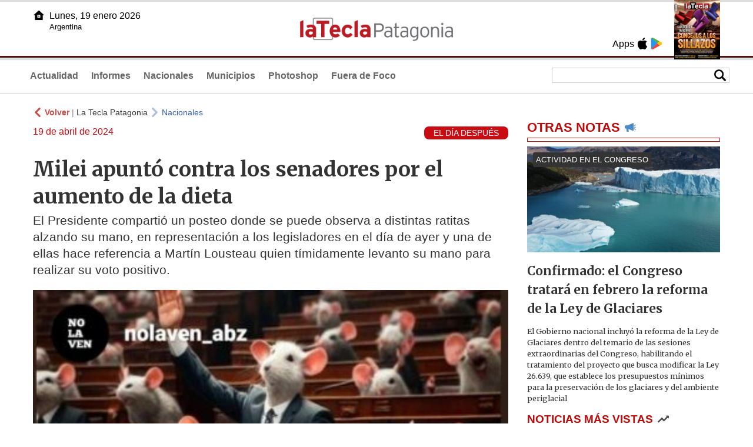

--- FILE ---
content_type: text/html
request_url: https://lateclapatagonia.com.ar/83754-milei-apunt-contra-los-senadores-por-el-aumento-de-la-dieta
body_size: 5781
content:
<!DOCTYPE html>
<html lang="es">
<head>
<meta charSet="UTF-8"/><meta name="viewport" content="width=device-width, initial-scale=1.0"><title>Milei apuntó contra los senadores por el aumento de la dieta - La Tecla Patagonia</title><link rel="preconnect" href="//lateclapat-repos-dgf.aplinews.com" />
<meta name="keywords" content="latecla, patagonia, diario, noticias, argentina, nacionales, provinciales, internacionales, economia, judiciales, investigaciones" />
<meta name="language" content="Spanish" />
<meta name="distribution" content="Global" />
<meta name="robots" content="index, follow" />
<meta http-equiv="imagetoolbar" content="no" />
<link rel="manifest" href="/repos/2_7/json/manifest.json">
<link rel="apple-touch-icon" sizes="192x192" href="/repos/2_7/images/icon-192x192.png" />
<meta name="theme-color" content="#B20000" />

<meta name="description" content="El Presidente compartió un posteo donde se puede observa a distintas ratitas alzando su mano, en representación a los legisladores en el  día de ayer y una de ellas hace referencia a Martín Lousteau quien tímidamente levanto su mano para realizar su voto positivo." />
<link rel="canonical" href="https://www.lateclapatagonia.com.ar/83754-milei-apunto-contra-los-senadores-por-el-aumento-de-la-dieta" /><link type="text/css" href="/include/css/gral.min.css?v=4.20" rel="stylesheet" />
<link type="text/css" href="/repos/2_7/css/page.min.css?v=4.20" rel="stylesheet" />
<link type="text/css" href="/repos/2_7/css/home.min.css?v=4.20" rel="stylesheet" />
<link type="text/css" href="/repos/2_7/css/notas.min.css?v=4.20" rel="stylesheet" />
<link type="text/css" href="/repos/2_7/css/footer.min.css?v=4.20" rel="stylesheet" />
<link type="text/css" href="https://fonts.googleapis.com/css2?family=Merriweather:ital,wght@0,300;0,400;0,700;0,900;1,300;1,400;1,700;1,900&display=swap" rel="stylesheet" />
<script src="/include/js/jquery.min.js?v=4.10"></script>
<script src="/repos/2_7/js/page.min.js?v=4.10"></script>
<script src="/repos/2_7/js/notas.min.js?v=4.10"></script>
<link type="text/css" href="/repos/2_7/css/noticia.min.css?v=4.20" rel="stylesheet" />
<script src="/repos/2_7/js/noticia.min.js?v=4.10"></script>
<script src="/include/plugins/lazy/lazyload.min.js?v=4.10"></script>
<link type="text/css" href="/include/plugins/lightgallery/css/lightgallery-bundle.min.css?v=4.20" rel="stylesheet" />
<script src="/include/plugins/lightgallery/lightgallery.min.js?v=4.10"></script>
<script src="/include/plugins/lightgallery/plugins/thumbnail/lg-thumbnail.min.js?v=4.10"></script>
<script src="/include/plugins/lightgallery/plugins/zoom/lg-zoom.min.js?v=4.10"></script>
<meta property="fb:app_id" content="807432996092639" />
<meta property="og:type" content="article" />
<meta property="og:title" content="Milei apunt&oacute; contra los senadores por el aumento de la dieta" />
<meta property="og:url" content="https://www.lateclapatagonia.com.ar/83754-milei-apunto-contra-los-senadores-por-el-aumento-de-la-dieta" />
<meta property="og:description" content="El Presidente comparti&oacute; un posteo donde se puede observa a distintas ratitas alzando su mano, en representaci&oacute;n a los legisladores en el  d&iacute;a de ayer y una de ellas hace referencia a Mart&iacute;n Lousteau quien t&iacute;midamente levanto su mano para realizar su voto positivo." />
<meta itemprop="name" content="Milei apunt&oacute; contra los senadores por el aumento de la dieta" />
<meta itemprop="description" content="https://www.lateclapatagonia.com.ar/83754-milei-apunto-contra-los-senadores-por-el-aumento-de-la-dieta" />
<meta property="og:image" itemprop="image" content="https://lateclapat-repos-dw6.aplinews.com/archivos/noticias/fotografias/99429_3.jpg" />
<meta property="og:image:secure_url" itemprop="image" content="https://lateclapat-repos-dw6.aplinews.com/archivos/noticias/fotografias/99429_3.jpg" />
<meta itemprop="image" content="https://lateclapat-repos-dw6.aplinews.com/archivos/noticias/fotografias/99429_3.jpg" />
<meta name="twitter:image" content="https://lateclapat-repos-dw6.aplinews.com/archivos/noticias/fotografias/99429_3.jpg" />
<meta name="twitter:card" content="summary_large_image" />
<meta name="twitter:site" content="@teclapatagonia" />
<meta name="twitter:title" content="Milei apuntó contra los senadores por el aumento de la dieta" />
<meta name="twitter:x" content="test3" />
<meta name="twitter:url" content="https://www.lateclapatagonia.com.ar/83754-milei-apunto-contra-los-senadores-por-el-aumento-de-la-dieta" />
<meta name="twitter:text:description" content="El Presidente comparti&oacute; un posteo donde se puede observa a distintas ratitas alzando su mano, en representaci&oacute;n a los legisladores en el  d&iacute;a de ayer y una de ellas hace referencia a Mart&iacute;n Lousteau quien t&iacute;midamente levanto su mano para realizar su voto positivo." />
<script async src="https://www.googletagmanager.com/gtag/js?id=G-8X26J3P7RE"></script><script>window.dataLayer = window.dataLayer || [];function gtag(){dataLayer.push(arguments);}gtag('js', new Date());gtag('config', 'G-8X26J3P7RE');</script>

<script type="text/javascript">
const _SERV_PATH_PREFIX = '';
const _SERV_PATH_REPOS = '2_7';
const noticia_id = 83754;
</script>

<script>
    gtag('event', 'open_news', {
    'reg_id': '83754',
    'reg_nombre': 'Milei apuntó contra los senadores por el aumento de la dieta',
    });

    console.log("GTAG: open_news");
</script> 
</head>

<body>
<div id="hd-cnt" style="background-image: url(repos/2_7/images/hd-cnt_bg.png);">
    <div class="hd">
        <div class="rg-pn">
            <div class="rg-pn-cnt-1 left">
                <div class="txt left">Apps</div><a class="left mgl4" href="https://apps.apple.com/us/app/la-tecla-patagonia/id1241708196?l=es" title="App Store"><div class="ic_appstore ic_20 bg-ct" style="background-image: url(repos/2_7/images/hd_ic_appstore.png);"></div></a><a class="left mgl4" href="https://play.google.com" title="Google Play"><div class="ic_gplay ic_20 bg-ct" style="background-image: url(repos/2_7/images/hd_ic_gplay.png);"></div></a>            </div>
            <div class="rg-pn-cnt-2 left mgl4">
                <a href="eimpresa.php"><div class="rv" style="background-image:url(https://latecla-repos-dw6.aplinews.com/archivos/eimpresa//paginas/863_0_2.jpg);"></div></a>            </div>  
        </div>
        <div class="lf-pn">
            <a class="left" href="/" title="Inicio"><div class="ic_home ic_20 bg-ct" style="background-image: url(repos/2_7/images/hd_ic_home.png);"></div></a>
            <div class="txt left">
                Lunes, 19 enero 2026<br><small>Argentina</small>            </div>
            <div class="clear"></div>
        </div>
        <a href="/" title="Inicio"><div class="lg bg-ct" style="background-image: url(repos/2_7/images/hd_lg.png);"></div></a>
    </div>

    <div class="hd-mn">
        <div class="cnt-right">
            <!--
            <a class="left mgl6" href="/" title="Whatsapp"><div class="ic_20 bg-ct" style="background-image: url(repos/2_7/images/hd_ic_wa.png);"></div></a>
            <a class="left mgl6" href="/" title="Telegram"><div class="ic_20 bg-ct" style="background-image: url(repos/2_7/images/hd_ic_tm.png);"></div></a>
            <a class="left mgl6" href="/" title="Facebook"><div class="ic_20 bg-ct" style="background-image: url(repos/2_7/images/hd_ic_fb.png);"></div></a>
            <a class="left mgl6" href="/" title="Twitter"><div class="ic_20 bg-ct" style="background-image: url(repos/2_7/images/hd_ic_tw.png);"></div></a>
            <a class="left mgl6" href="/" title="Instagram"><div class="ic_20 bg-ct" style="background-image: url(repos/2_7/images/hd_ic_it.png);"></div></a>
            -->

            <div class="search">
                <div class="busc">
                    <div class="lp bg-ct ic-search" style="background-image: url(repos/2_7/images/hd_lp.png);" title="Buscar"></div>
                    <div class="cnt-busc dato"><input class="dato" type="text" maxlength="30" /></div>
                </div>
                <div class="result"></div>
            </div>
        </div>

        <input type="checkbox" class="openSidebarMenu" id="openSidebarMenu">
        <label for="openSidebarMenu" class="sidebarIconToggle">
            <div class="spinner diagonal part-1"></div>
            <div class="spinner horizontal"></div>
            <div class="spinner diagonal part-2"></div>
        </label>

        <ul id="secc-btns"><li><a href="Actualidad">Actualidad</a></li><li><a href="informes">Informes</a></li><li><a href="nacionales">Nacionales</a></li><li><a href="municipios">Municipios</a></li><li><a href="photoshop">Photoshop</a></li><li><a href="fueradefoco">Fuera de Foco</a></li></ul>
        <div class="clear"></div>
    </div>
</div>
<!-- Sidebar -->
<div id="sidebarMenu">
    <ul class="sidebarMenuInner">
        <li><a href="Actualidad">Actualidad<span>Portada</span></a></li>
        <li><a href="informes">Informes</a></li>
        <li><a href="Nacionales">Nacionales</a></li>
        <li><a href="municipios">Municipios</a></li>
        <li><a href="photoshop">Photoshop</a></li>
        <li><a href="fueradefoco">Fuera de Foco</a></li>
    </ul>
</div><div class="wrapper"><div class="col1" style="padding:0 1rem;"><div><div class="mfch3 mgt8"><div class="ic-back left mgr4" style="background-image:url(/repos/2_7/images/back.png);"></div> <div class="left mgr4"><a class="ne pointer" onclick="history.back();"><strong style="color:#b92321;">Volver</strong></a> | <a class="ne" href="https://www.lateclapatagonia.com.ar"> La Tecla Patagonia</a></div> <div class="ic-back left mgr4" style="background-image:url(/repos/2_7/images/forward.png); opacity:.4;"></div> <a class="az" href="/Nacionales">Nacionales</a></div><div class="clear"></div><div class="mfch2 left">19 de abril de 2024</div><div class="fvol1 right">EL DÍA DESPUÉS</div><div class="clear"></div></div><h1 class="ftit1 mgt8">Milei apuntó contra los senadores por el aumento de la dieta</h1><h2 class="fcop1">El Presidente compartió un posteo donde se puede observa a distintas ratitas alzando su mano, en representación a los legisladores en el  día de ayer y una de ellas hace referencia a Martín Lousteau quien tímidamente levanto su mano para realizar su voto positivo.</h2><div id="anchoShare"></div><div id="lightgallery" style="text-align:center;"><a href="https://lateclapat-repos-dw6.aplinews.com/archivos/noticias/fotografias/99429_3.jpg""><img src="https://lateclapat-repos-dw6.aplinews.com/archivos/noticias/fotografias/99429_3.jpg" alt="Milei apuntó contra los senadores por el aumento de la dieta" width="100%" /></a><a href="https://lateclapat-repos-dw6.aplinews.com/archivos/noticias/fotografias/99431_3.jpg""><img src="https://lateclapat-repos-dw6.aplinews.com/archivos/noticias/fotografias/99431_2.jpg" alt="Milei apuntó contra los senadores por el aumento de la dieta" style="width:5rem; margin-left:.5rem;" class="mgt8" /></a><a href="https://lateclapat-repos-dw6.aplinews.com/archivos/noticias/fotografias/99430_3.jpg""><img src="https://lateclapat-repos-dw6.aplinews.com/archivos/noticias/fotografias/99430_2.jpg" alt="Milei apuntó contra los senadores por el aumento de la dieta" style="width:5rem; margin-left:.5rem;" class="mgt8" /></a></div><div class="mod_share" style=""><div class="lb">Compartir</div><div class="clear"></div><a href="https://www.facebook.com/sharer.php?u=https%3A%2F%2Fwww.lateclapatagonia.com.ar%2F83754-milei-apunto-contra-los-senadores-por-el-aumento-de-la-dieta&t=Milei+apunt%C3%B3+contra+los+senadores+por+el+aumento+de+la+dieta" target="_blank"><div class="icon_share" style="background-image:url(/repos/2_7/images/facebook.png);"></div></a><a href="https://api.whatsapp.com/send?text=https%3A%2F%2Fwww.lateclapatagonia.com.ar%2F83754-milei-apunto-contra-los-senadores-por-el-aumento-de-la-dieta" target="_blank"><div class="icon_share" style="background-image:url(/repos/2_7/images/whatsapp.png);"></div></a><a class="btnTwShare pointer" url="/include/fns/twitter_sharer.php?url=https%3A%2F%2Fwww.lateclapatagonia.com.ar%2F83754-milei-apunto-contra-los-senadores-por-el-aumento-de-la-dieta&txt=Milei apuntó contra los senadores por el aumento de la dieta"><div class="icon_share" style="background-image:url(/repos/2_7/images/twitter.png);"></div></a><a href="https://telegram.me/share/url?url=https%3A%2F%2Fwww.lateclapatagonia.com.ar%2F83754-milei-apunto-contra-los-senadores-por-el-aumento-de-la-dieta" target="_blank"><div class="icon_share" style="background-image:url(/repos/2_7/images/telegram.png);"></div></a><a href="mailto:?subject=Mira+esta+nota+de+La+Tecla+Patagonia&body=Milei+apunt%C3%B3+contra+los+senadores+por+el+aumento+de+la+dieta %0D%0A%0D%0Ahttps%3A%2F%2Fwww.lateclapatagonia.com.ar%2F83754-milei-apunto-contra-los-senadores-por-el-aumento-de-la-dieta"><div class="icon_share" style="background-image:url(/repos/2_7/images/correo.png);"></div></a></div><div class="fcue1" style="border-bottom:1px solid #ccc; padding-bottom:6px; padding-top:6px;"><h3><p>El presidente Javier Milei sali&oacute; con los tapones de punta contra los legisladores que en el d&iacute;a de ayer se aumentaron la dieta llegando a los 7 millones de pesos de sueldo en bruto. En sus redes sociales comparti&oacute; una imagen con el lema &ldquo;descripci&oacute;n perfecta&rdquo; donde se puede ser a unas ratitas que simulan ser los Senadores que votaron a favor del aumento. &quot;La casta pol&iacute;tica no la ve&quot; agreg&oacute; el Presidente.</p><p>Lo m&aacute;s llamativo tiene que ver con una de las ratitas que levanta t&iacute;midamente la mano y es una clara referencia al senador Mart&iacute;n Lousteau quien en el d&iacute;a de ayer vot&oacute; casi escondiendo la mano y fue duramente criticado y acusado de cobarde.<br /><br /><img class="lazy" src="//latecla-repos-dgf.aplinews.com/archivos/noticias/fotografias/180786_3.jpg" width="100%" /></p><p>Tras la aprobaci&oacute;n, en redes sociales hab&iacute;an apuntado contra la vicepresidenta y ella se despeg&oacute; de los Senadores diciendo &ldquo;como presidente del Senado no soy senadora, no cobro del Senado y no puedo interferir en esas decisiones. Tampoco puedo obligar a que se vote nominalmente ni a que se justifique la decisi&oacute;n avalada por todos, porque no soy senadora.&rdquo;</p><p>Adem&aacute;s, agreg&oacute; que &ldquo;Podr&iacute;a haberme levantado para no que no salga mi foto y parte del periodismo y de los trolls me acusen de lo que no tengo injerencia alguna pero siempre doy la cara y hoy no va a ser la excepci&oacute;n.&rdquo; Y lament&oacute; que &ldquo;se le mienta al pueblo y ciertos sectores aprovechen para intentar ensuciarme, pero lo que sucedi&oacute; en el Senado es perfectamente legal y no tengo herramienta alguna para frenarlo.&quot;</p><p>Por su parte, Javier Milei hab&iacute;a despegado a la vice y apunt&oacute; hoy nuevamente contra los legisladores a los que trat&oacute; de ratas. El Presidente se&nbsp;encuentra el Bariloche donde brind&oacute; una conferencia para el FORO Llao Llao.<br /><br /><img class="lazy" src="//latecla-repos-dgf.aplinews.com/archivos/noticias/fotografias/180785_3.jpg" width="100%" /></p></h3></div><div class="mfch3 mgt8"><div class="ic-back left mgr4" style="background-image:url(/repos/2_7/images/back.png);"></div> <div class="left mgr4"><a class="ne pointer" onclick="history.back();"><strong style="color:#b92321;">Volver</strong></a> | <a class="ne" href="https://www.lateclapatagonia.com.ar"> La Tecla Patagonia</a></div> <div class="ic-back left mgr4" style="background-image:url(/repos/2_7/images/forward.png); opacity:.4;"></div> <a class="az" href="/Nacionales">Nacionales</a></div></div><div class="col2" style="padding:0 1rem;"><div class="lb-1"><h2 class="tx">OTRAS NOTAS</h2><div class="ic" style="background-image:url(/repos/2_7/images/notas_ic.png)"></div><div class="clear"></div><div class="sep"></div></div><div class="sep-1"></div><a class="none" href="96064-confirmado-el-congreso-tratara-en-febrero-la-reforma-de-la-ley-de-glaciares"><article class="nt-3"><div class="ft lazy"  data-bg="url('https://lateclapat-repos-dw6.aplinews.com/archivos/noticias/fotografias/117019_2.jpg')"><div class="cnt-vol"><div class="vol">ACTIVIDAD EN EL CONGRESO</div></div></div><div class="cnt-1"><h1 class="tit">Confirmado: el Congreso tratará en febrero la reforma de la Ley de Glaciares</h1><h2 class="cop">El Gobierno nacional incluyó la reforma de la Ley de Glaciares dentro del temario de las sesiones extraordinarias del Congreso, habilitando el tratamiento del proyecto que busca modificar la Ley 26.639, que establece los presupuestos mínimos para la preservación de los glaciares y del ambiente periglacial</h2></div></article></a><div class="col2"><section class="notRank"><h1 class="tit">NOTICIAS M&Aacute;S VISTAS</h1><div class="ic" style="background-image:url(/repos/2_7/images/rank_ic.png)"></div><div class="clear"></div><div class="sep"></div><a class="ne" href="96042-alerta-por-alto-riesgo-de-incendios-en-la-patagonia-las-condiciones-hoy-son-extremas"><div class="item"><div class="ft" style="background-image:url(https://lateclapat-repos-dw6.aplinews.com/archivos/noticias/fotografias/116990_2.jpg);"></div><h2>Alerta por alto riesgo de incendios en la Patagonia: las condiciones hoy son extremas</h2><div class="clear"></div></div></a><a class="ne" href="96054-cruzaron-a-weretilneck-por-la-supuesta-compra-de-un-helicoptero-para-combatir-el-fuego"><div class="item"><div class="ft" style="background-image:url(https://lateclapat-repos-dw6.aplinews.com/archivos/noticias/fotografias/117010_2.jpg);"></div><h2>Cruzaron a Weretilneck por anunciar la compra de un helicóptero que era alquilado</h2><div class="clear"></div></div></a><a class="ne" href="96045-comodoro-sufre-otra-pesadilla-falta-de-planificacion-inaccion-y-consecuencias-previstas"><div class="item"><div class="ft" style="background-image:url(https://lateclapat-repos-dw6.aplinews.com/archivos/noticias/fotografias/116997_2.jpg);"></div><h2>Comodoro sufre otra pesadilla: falta de planificación, inacción y consecuencias previstas</h2><div class="clear"></div></div></a><a class="ne" href="96061-alerta-en-comodoro-rivadavia-evacuan-otro-barrio-por-riesgo-de-mas-deslizamientos"><div class="item"><div class="ft" style="background-image:url(https://lateclapat-repos-dw6.aplinews.com/archivos/noticias/fotografias/117016_2.jpg);"></div><h2>Alerta en Comodoro Rivadavia: evacúan otro barrio por riesgo de más deslizamientos</h2><div class="clear"></div></div></a><a class="ne" href="96046-llegaron-mas-de-130-millones-de-dolares-desde-china-para-reactivar-la-obra-en-la-represa-cepernic"><div class="item"><div class="ft" style="background-image:url(https://lateclapat-repos-dw6.aplinews.com/archivos/noticias/fotografias/116993_2.jpg);"></div><h2>Llegaron más de 130 millones de dólares desde China para reactivar la obra en la represa Cepernic</h2><div class="clear"></div></div></a></section></div></div></div><div class="cnt-redes">
    <div class="items">
        <a class="left mgl6" href="https://api.whatsapp.com/send?phone=5492216419037" target="_blank" title="Whatsapp"><div class="ic_30 bg-ct" style="background-image: url(repos/2_7/images/hd_ic_wa.png);"></div></a><a class="left mgl6" href="https://www.facebook.com/LaTeclaPatagonia" target="_blank" title="Facebook"><div class="ic_30 bg-ct" style="background-image: url(repos/2_7/images/hd_ic_fb.png);"></div></a><a class="left mgl6" href="https://www.twitter.com/teclapatagonia" target="_blank" title="Twitter"><div class="ic_30 bg-ct" style="background-image: url(repos/2_7/images/hd_ic_tw.png);"></div></a><a class="left mgl6" href="https://www.instagram.com/lateclapatagonia" target="_blank" title="Instagram"><div class="ic_30 bg-ct" style="background-image: url(repos/2_7/images/hd_ic_it.png);"></div></a><a class="left mgl6" href="https://www.tiktok.com" target="_blank" title="Tik Tok"><div class="ic_30 bg-ct" style="background-image: url(repos/2_7/images/hd_ic_tk.png);"></div></a><div class="clear"></div>    </div>
</div>

<div class="pie">
    <div class="logo lazy"  data-bg="url('/repos/2_7/images/logo_cabeza_bn.png?v=4.20')"></div>
    <div class="text">
        Copyright 2026<br /><strong>La Tecla Patagonia</strong><br /><a class="bl" href="redaccion.php"><div class="redacc">Redacción</div></a><br /><span class="rights">Todos los derechos reservados</span><br /><div class="dev">Serga.NET</div>    </div>
</div>
<script>
if(lazyLoadInstance){
    console.log("LazyLoad Update!");
    lazyLoadInstance.update();
}
</script><script type="text/javascript">
$("iframe").each(function( index ){
	console.log(index + " IFRAME: " + $(this).attr("src").search("infogram.com"));

	if($(this).attr("src").search("infogram.com") > 0){
		ratio = $(this).attr("width") / $(this).attr("height");
		$(this).attr("ratio", ratio);
		$(this).addClass("autoResize");

		console.log($(this).width() + " -> " + $(this).attr("width") + " " + $(this).attr("height") + " okey!");
	}
});

function updateIframes(){
	console.log("RESIZE");
	$(".autoResize").each(function( index ){
		//console.log(index + " IFRAME: " + $(this).attr("src").search("infogram.com"));
		h = $(this).width() / $(this).attr("ratio");
		$(this).attr("height", parseInt(h));
	});
}

window.addEventListener('resize', function(event) {
	updateIframes();
}, true);

updateIframes();

//Deteccion de navegador:
function isiOS() {
	return [
		'iPad Simulator',
		'iPhone Simulator',
		'iPod Simulator',
		'iPad',
		'iPhone',
		'iPod'
	].includes(navigator.platform)
	// iPad on iOS 13 detection
	|| (navigator.userAgent.includes("Mac") && "ontouchend" in document)
}

$(document).ready(function(){
	$(".btnTwShare").click(function(){
		var url = $(this).attr("url");

		if(isiOS()){
			window.location = url;
		} else {
			window.open(url, '_blank');
		}
	});
});


</script>

<script>
let ar = []
</script>
<script type="text/javascript" src="/include/js/widget_ctrol.js?v=4.10"></script></body>
</html>